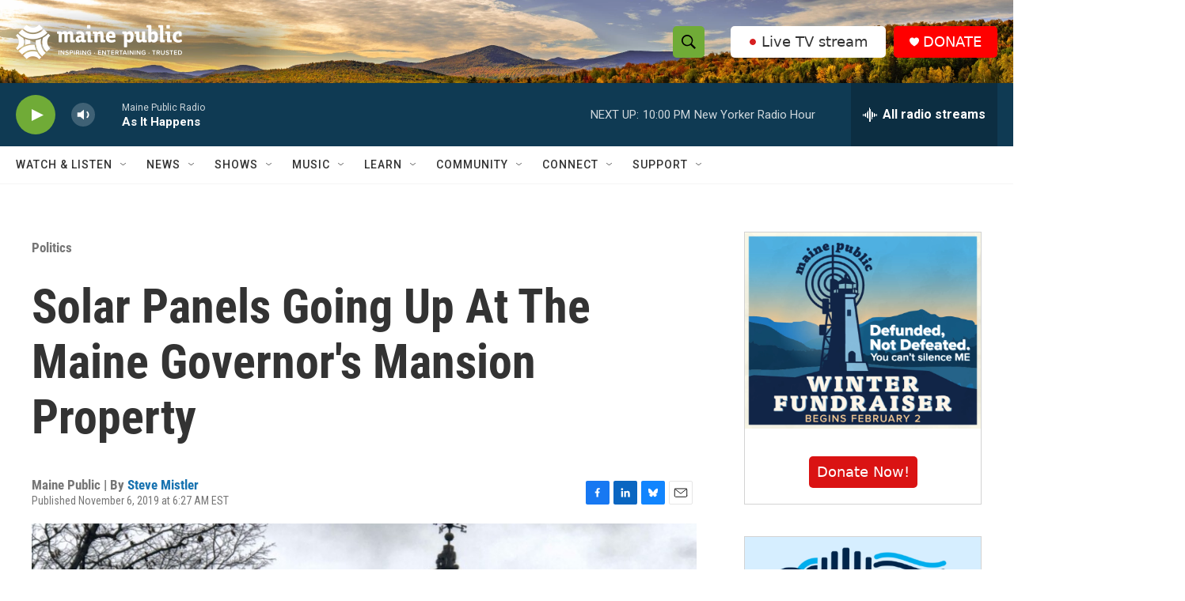

--- FILE ---
content_type: text/html; charset=utf-8
request_url: https://www.google.com/recaptcha/api2/aframe
body_size: 183
content:
<!DOCTYPE HTML><html><head><meta http-equiv="content-type" content="text/html; charset=UTF-8"></head><body><script nonce="I3nTN1DzyEiaQA0K6ERBtQ">/** Anti-fraud and anti-abuse applications only. See google.com/recaptcha */ try{var clients={'sodar':'https://pagead2.googlesyndication.com/pagead/sodar?'};window.addEventListener("message",function(a){try{if(a.source===window.parent){var b=JSON.parse(a.data);var c=clients[b['id']];if(c){var d=document.createElement('img');d.src=c+b['params']+'&rc='+(localStorage.getItem("rc::a")?sessionStorage.getItem("rc::b"):"");window.document.body.appendChild(d);sessionStorage.setItem("rc::e",parseInt(sessionStorage.getItem("rc::e")||0)+1);localStorage.setItem("rc::h",'1768874980011');}}}catch(b){}});window.parent.postMessage("_grecaptcha_ready", "*");}catch(b){}</script></body></html>

--- FILE ---
content_type: text/javascript
request_url: https://contact.mainepublic.org/page/91591/pagedata.js?locale=en-US&ea.profile.id=0
body_size: 638
content:
(function(){

	var en = {};

	en.dependencies = [];

	en.altLists = [];

	en.validators = [{"componentId":1197270,"type":"EMAL","format":null,"errorMessage":"Please enter a valid email address."},{"componentId":1197271,"type":"REQ","format":"","errorMessage":"First Name is a mandatory form field."}];

	en.alerts = [{"type":"MFE","content":"is a mandatory form field."},{"type":"GPE","content":"This transaction has failed as there has been an error in processing your payment."},{"type":"CIA","content":"Please re-enter the captcha"},{"type":"CCCN","content":"Please check that the credit card number entered is correct."},{"type":"CCVV","content":"Please check the security code on your card and try again."}];

	en.premiumGifts = {};

    en.paymentGateways = [];

    en.vault = {"environment":"live","routeId":"f5c535c1-68ab-4f33-8337-4aadc1d1123f","vaultId":"tntcfxdwyzh"};

    en.feeCover = {};

    en.upsell = [];

	window.EngagingNetworks = en;

})()